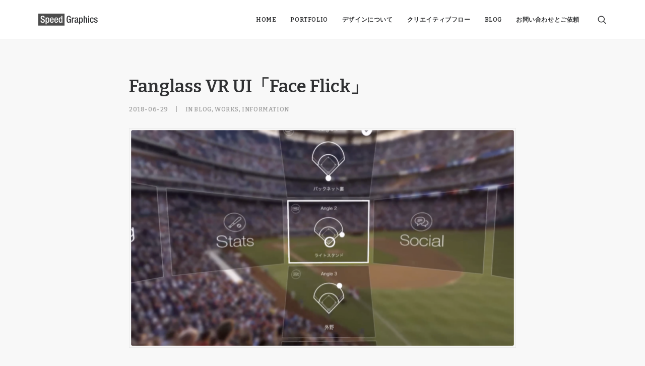

--- FILE ---
content_type: text/html; charset=UTF-8
request_url: https://speedgraphics.jp/blog/fanglass-vr-ui%E3%80%8Cface-flick%E3%80%8D/
body_size: 40038
content:
<!DOCTYPE html><html class="no-touch" lang="ja" xmlns="http://www.w3.org/1999/xhtml"><head><meta http-equiv="Content-Type" content="text/html; charset=UTF-8"><meta name="viewport" content="width=device-width, initial-scale=1"><link rel="profile" href="https://gmpg.org/xfn/11"><link rel="pingback" href="https://speedgraphics.jp/wp2/xmlrpc.php"><meta name='robots' content='max-image-preview:large' /><link rel='dns-prefetch' href='//fonts.googleapis.com' /><link media="all" href="https://speedgraphics.jp/wp2/wp-content/cache/autoptimize/css/autoptimize_5922196c00618c24b1d268b6f80a70a8.css" rel="stylesheet"><title>Fanglass VR UI「Face Flick」 | Speed Graphics</title><meta name="description" content="株式会社電通さまのスポーツ観戦VRサービスのプロトタイプ「Fanglass」のUIのデザインをいたしました。 スマートフォンとアプリ、ゴーグルを用い、頭や首の動きでブラウズさせるユーザーインターフェイス「Face Flick」を開発しました"><link rel="canonical" href="https://speedgraphics.jp/blog/fanglass-vr-ui%e3%80%8cface-flick%e3%80%8d/"><meta property="og:locale" content="ja_JP"><meta property="og:type" content="article"><meta property="og:image" content="https://speedgraphics.jp/wp2/wp-content/uploads/2018/06/224807e06c74fd072232af29669a071e.png"><meta property="og:title" content="Fanglass VR UI「Face Flick」 | Speed Graphics"><meta property="og:description" content="株式会社電通さまのスポーツ観戦VRサービスのプロトタイプ「Fanglass」のUIのデザインをいたしました。 スマートフォンとアプリ、ゴーグルを用い、頭や首の動きでブラウズさせるユーザーインターフェイス「Face Flick」を開発しました"><meta property="og:url" content="https://speedgraphics.jp/blog/fanglass-vr-ui%e3%80%8cface-flick%e3%80%8d/"><meta property="og:site_name" content="Speed Graphics"><meta name="twitter:card" content="summary_large_image">  <script async src="https://www.googletagmanager.com/gtag/js?id=G-JR8JH5MZ0Z"></script> <script>window.dataLayer = window.dataLayer || [];
	function gtag(){dataLayer.push(arguments);}
	gtag("js", new Date());
	gtag("config", "G-JR8JH5MZ0Z");</script> <style id='classic-theme-styles-inline-css' type='text/css'>/*! This file is auto-generated */
.wp-block-button__link{color:#fff;background-color:#32373c;border-radius:9999px;box-shadow:none;text-decoration:none;padding:calc(.667em + 2px) calc(1.333em + 2px);font-size:1.125em}.wp-block-file__button{background:#32373c;color:#fff;text-decoration:none}</style><style id='global-styles-inline-css' type='text/css'>body{--wp--preset--color--black: #000000;--wp--preset--color--cyan-bluish-gray: #abb8c3;--wp--preset--color--white: #ffffff;--wp--preset--color--pale-pink: #f78da7;--wp--preset--color--vivid-red: #cf2e2e;--wp--preset--color--luminous-vivid-orange: #ff6900;--wp--preset--color--luminous-vivid-amber: #fcb900;--wp--preset--color--light-green-cyan: #7bdcb5;--wp--preset--color--vivid-green-cyan: #00d084;--wp--preset--color--pale-cyan-blue: #8ed1fc;--wp--preset--color--vivid-cyan-blue: #0693e3;--wp--preset--color--vivid-purple: #9b51e0;--wp--preset--gradient--vivid-cyan-blue-to-vivid-purple: linear-gradient(135deg,rgba(6,147,227,1) 0%,rgb(155,81,224) 100%);--wp--preset--gradient--light-green-cyan-to-vivid-green-cyan: linear-gradient(135deg,rgb(122,220,180) 0%,rgb(0,208,130) 100%);--wp--preset--gradient--luminous-vivid-amber-to-luminous-vivid-orange: linear-gradient(135deg,rgba(252,185,0,1) 0%,rgba(255,105,0,1) 100%);--wp--preset--gradient--luminous-vivid-orange-to-vivid-red: linear-gradient(135deg,rgba(255,105,0,1) 0%,rgb(207,46,46) 100%);--wp--preset--gradient--very-light-gray-to-cyan-bluish-gray: linear-gradient(135deg,rgb(238,238,238) 0%,rgb(169,184,195) 100%);--wp--preset--gradient--cool-to-warm-spectrum: linear-gradient(135deg,rgb(74,234,220) 0%,rgb(151,120,209) 20%,rgb(207,42,186) 40%,rgb(238,44,130) 60%,rgb(251,105,98) 80%,rgb(254,248,76) 100%);--wp--preset--gradient--blush-light-purple: linear-gradient(135deg,rgb(255,206,236) 0%,rgb(152,150,240) 100%);--wp--preset--gradient--blush-bordeaux: linear-gradient(135deg,rgb(254,205,165) 0%,rgb(254,45,45) 50%,rgb(107,0,62) 100%);--wp--preset--gradient--luminous-dusk: linear-gradient(135deg,rgb(255,203,112) 0%,rgb(199,81,192) 50%,rgb(65,88,208) 100%);--wp--preset--gradient--pale-ocean: linear-gradient(135deg,rgb(255,245,203) 0%,rgb(182,227,212) 50%,rgb(51,167,181) 100%);--wp--preset--gradient--electric-grass: linear-gradient(135deg,rgb(202,248,128) 0%,rgb(113,206,126) 100%);--wp--preset--gradient--midnight: linear-gradient(135deg,rgb(2,3,129) 0%,rgb(40,116,252) 100%);--wp--preset--font-size--small: 13px;--wp--preset--font-size--medium: 20px;--wp--preset--font-size--large: 36px;--wp--preset--font-size--x-large: 42px;--wp--preset--spacing--20: 0.44rem;--wp--preset--spacing--30: 0.67rem;--wp--preset--spacing--40: 1rem;--wp--preset--spacing--50: 1.5rem;--wp--preset--spacing--60: 2.25rem;--wp--preset--spacing--70: 3.38rem;--wp--preset--spacing--80: 5.06rem;--wp--preset--shadow--natural: 6px 6px 9px rgba(0, 0, 0, 0.2);--wp--preset--shadow--deep: 12px 12px 50px rgba(0, 0, 0, 0.4);--wp--preset--shadow--sharp: 6px 6px 0px rgba(0, 0, 0, 0.2);--wp--preset--shadow--outlined: 6px 6px 0px -3px rgba(255, 255, 255, 1), 6px 6px rgba(0, 0, 0, 1);--wp--preset--shadow--crisp: 6px 6px 0px rgba(0, 0, 0, 1);}:where(.is-layout-flex){gap: 0.5em;}:where(.is-layout-grid){gap: 0.5em;}body .is-layout-flex{display: flex;}body .is-layout-flex{flex-wrap: wrap;align-items: center;}body .is-layout-flex > *{margin: 0;}body .is-layout-grid{display: grid;}body .is-layout-grid > *{margin: 0;}:where(.wp-block-columns.is-layout-flex){gap: 2em;}:where(.wp-block-columns.is-layout-grid){gap: 2em;}:where(.wp-block-post-template.is-layout-flex){gap: 1.25em;}:where(.wp-block-post-template.is-layout-grid){gap: 1.25em;}.has-black-color{color: var(--wp--preset--color--black) !important;}.has-cyan-bluish-gray-color{color: var(--wp--preset--color--cyan-bluish-gray) !important;}.has-white-color{color: var(--wp--preset--color--white) !important;}.has-pale-pink-color{color: var(--wp--preset--color--pale-pink) !important;}.has-vivid-red-color{color: var(--wp--preset--color--vivid-red) !important;}.has-luminous-vivid-orange-color{color: var(--wp--preset--color--luminous-vivid-orange) !important;}.has-luminous-vivid-amber-color{color: var(--wp--preset--color--luminous-vivid-amber) !important;}.has-light-green-cyan-color{color: var(--wp--preset--color--light-green-cyan) !important;}.has-vivid-green-cyan-color{color: var(--wp--preset--color--vivid-green-cyan) !important;}.has-pale-cyan-blue-color{color: var(--wp--preset--color--pale-cyan-blue) !important;}.has-vivid-cyan-blue-color{color: var(--wp--preset--color--vivid-cyan-blue) !important;}.has-vivid-purple-color{color: var(--wp--preset--color--vivid-purple) !important;}.has-black-background-color{background-color: var(--wp--preset--color--black) !important;}.has-cyan-bluish-gray-background-color{background-color: var(--wp--preset--color--cyan-bluish-gray) !important;}.has-white-background-color{background-color: var(--wp--preset--color--white) !important;}.has-pale-pink-background-color{background-color: var(--wp--preset--color--pale-pink) !important;}.has-vivid-red-background-color{background-color: var(--wp--preset--color--vivid-red) !important;}.has-luminous-vivid-orange-background-color{background-color: var(--wp--preset--color--luminous-vivid-orange) !important;}.has-luminous-vivid-amber-background-color{background-color: var(--wp--preset--color--luminous-vivid-amber) !important;}.has-light-green-cyan-background-color{background-color: var(--wp--preset--color--light-green-cyan) !important;}.has-vivid-green-cyan-background-color{background-color: var(--wp--preset--color--vivid-green-cyan) !important;}.has-pale-cyan-blue-background-color{background-color: var(--wp--preset--color--pale-cyan-blue) !important;}.has-vivid-cyan-blue-background-color{background-color: var(--wp--preset--color--vivid-cyan-blue) !important;}.has-vivid-purple-background-color{background-color: var(--wp--preset--color--vivid-purple) !important;}.has-black-border-color{border-color: var(--wp--preset--color--black) !important;}.has-cyan-bluish-gray-border-color{border-color: var(--wp--preset--color--cyan-bluish-gray) !important;}.has-white-border-color{border-color: var(--wp--preset--color--white) !important;}.has-pale-pink-border-color{border-color: var(--wp--preset--color--pale-pink) !important;}.has-vivid-red-border-color{border-color: var(--wp--preset--color--vivid-red) !important;}.has-luminous-vivid-orange-border-color{border-color: var(--wp--preset--color--luminous-vivid-orange) !important;}.has-luminous-vivid-amber-border-color{border-color: var(--wp--preset--color--luminous-vivid-amber) !important;}.has-light-green-cyan-border-color{border-color: var(--wp--preset--color--light-green-cyan) !important;}.has-vivid-green-cyan-border-color{border-color: var(--wp--preset--color--vivid-green-cyan) !important;}.has-pale-cyan-blue-border-color{border-color: var(--wp--preset--color--pale-cyan-blue) !important;}.has-vivid-cyan-blue-border-color{border-color: var(--wp--preset--color--vivid-cyan-blue) !important;}.has-vivid-purple-border-color{border-color: var(--wp--preset--color--vivid-purple) !important;}.has-vivid-cyan-blue-to-vivid-purple-gradient-background{background: var(--wp--preset--gradient--vivid-cyan-blue-to-vivid-purple) !important;}.has-light-green-cyan-to-vivid-green-cyan-gradient-background{background: var(--wp--preset--gradient--light-green-cyan-to-vivid-green-cyan) !important;}.has-luminous-vivid-amber-to-luminous-vivid-orange-gradient-background{background: var(--wp--preset--gradient--luminous-vivid-amber-to-luminous-vivid-orange) !important;}.has-luminous-vivid-orange-to-vivid-red-gradient-background{background: var(--wp--preset--gradient--luminous-vivid-orange-to-vivid-red) !important;}.has-very-light-gray-to-cyan-bluish-gray-gradient-background{background: var(--wp--preset--gradient--very-light-gray-to-cyan-bluish-gray) !important;}.has-cool-to-warm-spectrum-gradient-background{background: var(--wp--preset--gradient--cool-to-warm-spectrum) !important;}.has-blush-light-purple-gradient-background{background: var(--wp--preset--gradient--blush-light-purple) !important;}.has-blush-bordeaux-gradient-background{background: var(--wp--preset--gradient--blush-bordeaux) !important;}.has-luminous-dusk-gradient-background{background: var(--wp--preset--gradient--luminous-dusk) !important;}.has-pale-ocean-gradient-background{background: var(--wp--preset--gradient--pale-ocean) !important;}.has-electric-grass-gradient-background{background: var(--wp--preset--gradient--electric-grass) !important;}.has-midnight-gradient-background{background: var(--wp--preset--gradient--midnight) !important;}.has-small-font-size{font-size: var(--wp--preset--font-size--small) !important;}.has-medium-font-size{font-size: var(--wp--preset--font-size--medium) !important;}.has-large-font-size{font-size: var(--wp--preset--font-size--large) !important;}.has-x-large-font-size{font-size: var(--wp--preset--font-size--x-large) !important;}
.wp-block-navigation a:where(:not(.wp-element-button)){color: inherit;}
:where(.wp-block-post-template.is-layout-flex){gap: 1.25em;}:where(.wp-block-post-template.is-layout-grid){gap: 1.25em;}
:where(.wp-block-columns.is-layout-flex){gap: 2em;}:where(.wp-block-columns.is-layout-grid){gap: 2em;}
.wp-block-pullquote{font-size: 1.5em;line-height: 1.6;}</style><link rel='stylesheet' id='uncodefont-google-css' href='//fonts.googleapis.com/css?family=Roboto+Condensed%3A300%2C300italic%2Cregular%2Citalic%2C700%2C700italic%7CBitter%3A100%2C200%2C300%2Cregular%2C500%2C600%2C700%2C800%2C900%2C100italic%2C200italic%2C300italic%2Citalic%2C500italic%2C600italic%2C700italic%2C800italic%2C900italic%7CRoboto+Slab%3A100%2C200%2C300%2Cregular%2C500%2C600%2C700%2C800%2C900&#038;subset=greek%2Cvietnamese%2Ccyrillic%2Cgreek-ext%2Clatin%2Ccyrillic-ext%2Clatin-ext&#038;ver=2.8.14' type='text/css' media='all' /><style id='uncode-style-inline-css' type='text/css'>@media (min-width: 960px) { .limit-width { max-width: 1200px; margin: auto;}}
.menu-primary ul.menu-smart > li > a, .menu-primary ul.menu-smart li.dropdown > a, .menu-primary ul.menu-smart li.mega-menu > a, .vmenu-container ul.menu-smart > li > a, .vmenu-container ul.menu-smart li.dropdown > a { text-transform: uppercase; }
#changer-back-color { transition: background-color 1000ms cubic-bezier(0.25, 1, 0.5, 1) !important; } #changer-back-color > div { transition: opacity 1000ms cubic-bezier(0.25, 1, 0.5, 1) !important; } body.bg-changer-init.disable-hover .main-wrapper .style-light,  body.bg-changer-init.disable-hover .main-wrapper .style-light h1,  body.bg-changer-init.disable-hover .main-wrapper .style-light h2, body.bg-changer-init.disable-hover .main-wrapper .style-light h3, body.bg-changer-init.disable-hover .main-wrapper .style-light h4, body.bg-changer-init.disable-hover .main-wrapper .style-light h5, body.bg-changer-init.disable-hover .main-wrapper .style-light h6, body.bg-changer-init.disable-hover .main-wrapper .style-light a, body.bg-changer-init.disable-hover .main-wrapper .style-dark, body.bg-changer-init.disable-hover .main-wrapper .style-dark h1, body.bg-changer-init.disable-hover .main-wrapper .style-dark h2, body.bg-changer-init.disable-hover .main-wrapper .style-dark h3, body.bg-changer-init.disable-hover .main-wrapper .style-dark h4, body.bg-changer-init.disable-hover .main-wrapper .style-dark h5, body.bg-changer-init.disable-hover .main-wrapper .style-dark h6, body.bg-changer-init.disable-hover .main-wrapper .style-dark a { transition: color 1000ms cubic-bezier(0.25, 1, 0.5, 1) !important; }</style><style id='uncode-custom-style-inline-css' type='text/css'>.wrap-blog4{display:-ms-flexbox;display:-webkit-box;display:flex;justify-content:flex-start;text-align:center}.wrap-blog4 div{margin-right:0px;}.post-share{border-bottom:0px!important;}.post-info .author-info{ display:none; }.row-navigation.row-navigation-light {outline-color:#eaeaea;background-color:#fafafa;}.type-post img,.post-type-archive-portfolio .t-entry-visual{border:1px solid #eaeaea;}.post-type-archive-portfolio .t-entry-title{color:#000;text-shadow:1px 1px 0 #FFF, -1px -1px 0 #FFF,-1px 1px 0 #FFF, 1px -1px 0 #FFF,0px 1px 0 #FFF,0-1px 0 #FFF,-1px 0 0 #FFF, 1px 0 0 #FFF;}@media (min-width:960px){body[class*=hmenu-]:not(.hormenu-position-right) .menu-borders .navbar-nav:not(.navbar-cta) + .navbar-nav-last > *:first-child,body[class*=hmenu-]:not(.hormenu-position-right) .menu-borders .navbar-nav + .navbar-cta:not(.hmenu-center-split-child) > *:first-child {border-left-width:0;border-left-style:solid;}}</style> <script   type="text/javascript" src="https://speedgraphics.jp/wp2/wp-includes/js/jquery/jquery.min.js?ver=3.7.1" id="jquery-core-js"></script> <script   type="text/javascript" src="https://speedgraphics.jp/wp2/wp-includes/js/jquery/jquery-migrate.min.js?ver=3.4.1" id="jquery-migrate-js"></script> <script   type="text/javascript" src="https://speedgraphics.jp/wp2/wp-content/cache/autoptimize/js/autoptimize_single_13216cf218ec312464da4b65b6714cc0.js" id="uncodeAI" data-home="/" data-path="/wp2/" data-breakpoints-images="258,516,720,1032,1200,1440,2064,2880" id="ai-uncode-js"></script> <script type="text/javascript" id="uncode-init-js-extra">var SiteParameters = {"days":"days","hours":"hours","minutes":"minutes","seconds":"seconds","constant_scroll":"on","scroll_speed":"2","parallax_factor":"0.25","loading":"Loading\u2026","slide_name":"slide","slide_footer":"footer","ajax_url":"https:\/\/speedgraphics.jp\/wp2\/wp-admin\/admin-ajax.php","nonce_adaptive_images":"35bf3b44d1","nonce_srcset_async":"24693e3318","enable_debug":"","block_mobile_videos":"","is_frontend_editor":"","main_width":["1200","px"],"mobile_parallax_allowed":"","listen_for_screen_update":"1","wireframes_plugin_active":"1","sticky_elements":"on","resize_quality":"70","register_metadata":"","bg_changer_time":"1000","update_wc_fragments":"1","optimize_shortpixel_image":"","menu_mobile_offcanvas_gap":"45","custom_cursor_selector":"[href], .trigger-overlay, .owl-next, .owl-prev, .owl-dot, input[type=\"submit\"], input[type=\"checkbox\"], button[type=\"submit\"], a[class^=\"ilightbox\"], .ilightbox-thumbnail, .ilightbox-prev, .ilightbox-next, .overlay-close, .unmodal-close, .qty-inset > span, .share-button li, .uncode-post-titles .tmb.tmb-click-area, .btn-link, .tmb-click-row .t-inside, .lg-outer button, .lg-thumb img, a[data-lbox], .uncode-close-offcanvas-overlay","mobile_parallax_animation":"","lbox_enhanced":"1","native_media_player":"1","vimeoPlayerParams":"?autoplay=0","ajax_filter_key_search":"key","ajax_filter_key_unfilter":"unfilter","index_pagination_disable_scroll":"","index_pagination_scroll_to":"","uncode_wc_popup_cart_qty":"","disable_hover_hack":"","uncode_nocookie":"","uncode_adaptive":"1","ai_breakpoints":"258,516,720,1032,1200,1440,2064,2880"};</script> <script   type="text/javascript" src="https://speedgraphics.jp/wp2/wp-content/themes/uncode/library/js/init.js?ver=1400886809" id="uncode-init-js"></script> <script></script><noscript><style>.lazyload[data-src]{display:none !important;}</style></noscript><style>.lazyload{background-image:none !important;}.lazyload:before{background-image:none !important;}</style><link rel="icon" href="https://speedgraphics.jp/wp2/wp-content/uploads/2022/01/cropped-apple-touch-icon-180x180-1-32x32.png" sizes="32x32" /><link rel="icon" href="https://speedgraphics.jp/wp2/wp-content/uploads/2022/01/cropped-apple-touch-icon-180x180-1-192x192.png" sizes="192x192" /><link rel="apple-touch-icon" href="https://speedgraphics.jp/wp2/wp-content/uploads/2022/01/cropped-apple-touch-icon-180x180-1-180x180.png" /><meta name="msapplication-TileImage" content="https://speedgraphics.jp/wp2/wp-content/uploads/2022/01/cropped-apple-touch-icon-180x180-1-270x270.png" /> <noscript><style>.wpb_animate_when_almost_visible { opacity: 1; }</style></noscript></head><body data-rsssl=1 class="post-template-default single single-post postid-617 single-format-standard  style-color-135278-bg hormenu-position-left hmenu hmenu-position-right header-full-width main-center-align menu-mobile-transparent menu-sticky-mobile menu-mobile-centered menu-mobile-animated mobile-parallax-not-allowed ilb-no-bounce unreg qw-body-scroll-disabled no-qty-fx wpb-js-composer js-comp-ver-7.6 vc_responsive" data-border="0"><div id="vh_layout_help"></div><div class="body-borders" data-border="0"><div class="top-border body-border-shadow"></div><div class="right-border body-border-shadow"></div><div class="bottom-border body-border-shadow"></div><div class="left-border body-border-shadow"></div><div class="top-border style-light-bg"></div><div class="right-border style-light-bg"></div><div class="bottom-border style-light-bg"></div><div class="left-border style-light-bg"></div></div><div class="box-wrapper"><div class="box-container"> <script type="text/javascript" id="initBox">UNCODE.initBox();</script> <div class="menu-wrapper menu-shrink menu-hide-only menu-sticky-mobile menu-no-arrows"><header id="masthead" class="navbar menu-primary menu-light submenu-dark menu-transparent menu-add-padding style-light-original menu-absolute menu-animated menu-with-logo"><div class="menu-container menu-hide style-color-xsdn-bg menu-borders"><div class="row-menu limit-width"><div class="row-menu-inner"><div id="logo-container-mobile" class="col-lg-0 logo-container middle"><div id="main-logo" class="navbar-header style-light"> <a href="https://speedgraphics.jp/" class="navbar-brand" data-minheight="14" aria-label="Speed Graphics"><div class="html-code main-logo logo-skinnable" data-maxheight="24" style="height: 24px;"><canvas class="logo-canvas" height="24" width="122"></canvas><svg preserveAspectRatio="xMinYMin" width="100%" height="100%" viewBox="0 0 432 85" version="1.1" xml:space="preserve" xmlns:serif="http://www.serif.com/" style="fill-rule:evenodd;clip-rule:evenodd;stroke-linejoin:round;stroke-miterlimit:2;"> <g transform="matrix(0.333267,0,0,0.462814,-38.7828,-84.8547)"> <rect x="116.371" y="183.345" width="553.378" height="181.654" style="fill:rgb(77,77,77);"/> </g> <g transform="matrix(1.31262,0,0,1.31262,-400.925,-802.018)"> <g transform="matrix(4.8997,0,0,4.8997,323.203,634.421)"> <path d="M0,2.8L0,2.984C0,3.878 0.391,4.332 1.204,4.332C1.944,4.332 2.314,3.807 2.314,3.262C2.314,2.49 1.924,2.152 1.266,1.955L0.463,1.678C-0.607,1.267 -1.07,0.712 -1.07,-0.339C-1.07,-1.676 -0.165,-2.417 1.214,-2.417C3.097,-2.417 3.292,-1.243 3.292,-0.482L3.292,-0.317L2.119,-0.317L2.119,-0.471C2.119,-1.14 1.821,-1.531 1.091,-1.531C0.587,-1.531 0.103,-1.254 0.103,-0.471C0.103,0.155 0.422,0.474 1.204,0.774L1.996,1.061C3.035,1.432 3.487,1.997 3.487,3.004C3.487,4.569 2.542,5.217 1.06,5.217C-0.761,5.217 -1.173,4.003 -1.173,2.974L-1.173,2.8L0,2.8Z" style="fill:white;fill-rule:nonzero;"/> </g> <g transform="matrix(4.8997,0,0,4.8997,354.367,643.957)"> <path d="M0,2.386C0.638,2.386 0.926,1.912 0.926,0.38C0.926,-0.876 0.761,-1.667 -0.01,-1.667C-0.771,-1.667 -0.946,-0.885 -0.946,0.297C-0.946,1.624 -0.782,2.386 0,2.386M-1.995,-2.408L-0.946,-2.408L-0.946,-1.729L-0.926,-1.729C-0.699,-2.222 -0.288,-2.551 0.319,-2.551C1.584,-2.551 2.099,-1.472 2.099,0.432C2.099,2.755 1.152,3.271 0.391,3.271C-0.206,3.271 -0.658,2.971 -0.864,2.478L-0.885,2.478L-0.885,4.937L-1.995,4.937L-1.995,-2.408Z" style="fill:white;fill-rule:nonzero;"/> </g> <g transform="matrix(4.8997,0,0,4.8997,382.25,648.746)"> <path d="M0,-1.236L0,-1.534C0,-2.233 -0.226,-2.768 -0.854,-2.768C-1.563,-2.768 -1.78,-2.069 -1.78,-1.349L-1.78,-1.236L0,-1.236ZM-1.78,-0.474L-1.78,-0.155C-1.78,0.584 -1.687,1.532 -0.854,1.532C-0.062,1.532 0.031,0.625 0.031,0.296L1.081,0.296C1.081,1.522 0.34,2.293 -0.864,2.293C-1.769,2.293 -2.89,2.026 -2.89,-0.536C-2.89,-1.986 -2.582,-3.529 -0.844,-3.529C0.7,-3.529 1.111,-2.604 1.111,-1.061L1.111,-0.474L-1.78,-0.474Z" style="fill:white;fill-rule:nonzero;"/> </g> <g transform="matrix(4.8997,0,0,4.8997,405.601,648.746)"> <path d="M0,-1.236L0,-1.534C0,-2.233 -0.226,-2.768 -0.854,-2.768C-1.563,-2.768 -1.78,-2.069 -1.78,-1.349L-1.78,-1.236L0,-1.236ZM-1.78,-0.474L-1.78,-0.155C-1.78,0.584 -1.687,1.532 -0.854,1.532C-0.062,1.532 0.031,0.625 0.031,0.296L1.081,0.296C1.081,1.522 0.34,2.293 -0.864,2.293C-1.769,2.293 -2.89,2.026 -2.89,-0.536C-2.89,-1.986 -2.582,-3.529 -0.844,-3.529C0.7,-3.529 1.111,-2.604 1.111,-1.061L1.111,-0.474L-1.78,-0.474Z" style="fill:white;fill-rule:nonzero;"/> </g> <g transform="matrix(4.8997,0,0,4.8997,424.467,647.476)"> <path d="M0,-2.385C-0.638,-2.385 -0.865,-1.871 -0.865,-0.38C-0.865,0.875 -0.7,1.668 0.072,1.668C0.833,1.668 1.008,0.885 1.008,-0.297C1.008,-1.623 0.854,-2.385 0,-2.385M1.008,1.729L0.987,1.729C0.844,2.089 0.565,2.552 -0.226,2.552C-1.523,2.552 -2.037,1.471 -2.037,-0.431C-2.037,-2.89 -1.173,-3.27 -0.329,-3.27C0.268,-3.27 0.72,-2.972 0.926,-2.478L0.946,-2.478L0.946,-4.937L2.057,-4.937L2.057,2.408L1.008,2.408L1.008,1.729Z" style="fill:white;fill-rule:nonzero;"/> </g> </g> <g transform="matrix(1.31262,0,0,1.31262,-393.358,-802.018)"> <g transform="matrix(4.8997,0,0,4.8997,470.048,627.473)"> <path d="M0,5.636L-0.02,5.636C-0.339,6.316 -0.761,6.635 -1.625,6.635C-3.23,6.635 -3.806,5.441 -3.806,2.819C-3.806,0.195 -3.065,-0.999 -1.368,-0.999C0.474,-0.999 0.782,0.452 0.782,1.12L0.782,1.255L-0.329,1.255L-0.329,1.079C-0.329,0.534 -0.556,-0.113 -1.358,-0.113C-2.191,-0.113 -2.634,0.443 -2.634,2.788C-2.634,5.154 -2.242,5.75 -1.45,5.75C-0.556,5.76 -0.226,5.112 -0.226,3.508L-1.461,3.508L-1.461,2.622L0.885,2.622L0.885,6.49L0,6.49L0,5.636Z" style="fill-rule:nonzero;"/> </g> <g transform="matrix(4.8997,0,0,4.8997,478.986,658.568)"> <path d="M0,-5.39L1.111,-5.39L1.111,-4.526L1.131,-4.526C1.378,-5.143 1.79,-5.534 2.417,-5.534C2.541,-5.534 2.613,-5.513 2.685,-5.494L2.685,-4.361C2.602,-4.382 2.407,-4.422 2.221,-4.422C1.718,-4.422 1.111,-4.197 1.111,-3.167L1.111,0.144L0,0.144L0,-5.39Z" style="fill-rule:nonzero;"/> </g> <g transform="matrix(4.8997,0,0,4.8997,507.221,646.472)"> <path d="M0,-0.308C-0.289,-0.081 -0.905,0.051 -1.234,0.206C-1.554,0.36 -1.687,0.689 -1.687,1.1C-1.687,1.563 -1.461,1.934 -0.998,1.934C-0.329,1.934 0,1.429 0,0.618L0,-0.308ZM1.049,1.461C1.049,1.667 1.172,1.851 1.337,1.851C1.409,1.851 1.481,1.841 1.522,1.821L1.522,2.541C1.388,2.602 1.193,2.674 0.977,2.674C0.483,2.674 0.072,2.479 0.041,1.944L0.02,1.944C-0.278,2.49 -0.71,2.757 -1.358,2.757C-2.243,2.757 -2.798,2.263 -2.798,1.203C-2.798,-0.031 -2.264,-0.287 -1.512,-0.535L-0.648,-0.772C-0.247,-0.885 0,-0.997 0,-1.482C0,-1.986 -0.175,-2.304 -0.761,-2.304C-1.502,-2.304 -1.605,-1.78 -1.605,-1.245L-2.654,-1.245C-2.654,-2.417 -2.17,-3.065 -0.71,-3.065C0.267,-3.065 1.049,-2.685 1.049,-1.707L1.049,1.461Z" style="fill-rule:nonzero;"/> </g> <g transform="matrix(4.8997,0,0,4.8997,527.696,643.957)"> <path d="M0,2.386C0.638,2.386 0.926,1.912 0.926,0.38C0.926,-0.876 0.762,-1.667 -0.01,-1.667C-0.771,-1.667 -0.946,-0.885 -0.946,0.297C-0.946,1.624 -0.781,2.386 0,2.386M-1.996,-2.408L-0.946,-2.408L-0.946,-1.729L-0.925,-1.729C-0.699,-2.222 -0.288,-2.551 0.319,-2.551C1.584,-2.551 2.099,-1.472 2.099,0.432C2.099,2.755 1.152,3.271 0.392,3.271C-0.205,3.271 -0.658,2.971 -0.864,2.478L-0.884,2.478L-0.884,4.937L-1.996,4.937L-1.996,-2.408Z" style="fill-rule:nonzero;"/> </g> <g transform="matrix(4.8997,0,0,4.8997,542.18,659.276)"> <path d="M0,-7.345L1.111,-7.345L1.111,-4.938L1.142,-4.917C1.45,-5.39 1.934,-5.678 2.5,-5.678C3.343,-5.678 3.878,-5.298 3.878,-4.176L3.878,0L2.767,0L2.767,-3.796C2.767,-4.516 2.55,-4.793 1.995,-4.793C1.543,-4.793 1.111,-4.434 1.111,-3.714L1.111,0L0,0L0,-7.345Z" style="fill-rule:nonzero;"/> </g> <g transform="matrix(4.8997,0,0,4.8997,-678.256,-833.163)"> <path d="M254.085,299.064L255.196,299.064L255.196,304.598L254.085,304.598L254.085,299.064ZM254.085,297.171L255.196,297.171L255.196,298.282L254.085,298.282L254.085,297.171Z" style="fill-rule:nonzero;"/> </g> <g transform="matrix(4.8997,0,0,4.8997,595.925,641.936)"> <path d="M0,1.522C-0.072,2.848 -0.524,3.683 -1.893,3.683C-3.498,3.683 -3.95,2.489 -3.95,0.772C-3.95,-0.947 -3.498,-2.139 -1.893,-2.139C-0.237,-2.161 0.01,-0.843 0.01,-0.154L-1.101,-0.154C-1.101,-0.669 -1.245,-1.337 -1.893,-1.317C-2.696,-1.317 -2.839,-0.453 -2.839,0.772C-2.839,1.996 -2.696,2.86 -1.893,2.86C-1.276,2.87 -1.05,2.355 -1.05,1.522L0,1.522Z" style="fill-rule:nonzero;"/> </g> <g transform="matrix(4.8997,0,0,4.8997,611.713,651.362)"> <path d="M0,-2.304L0,-2.449C0,-2.89 -0.154,-3.302 -0.73,-3.302C-1.173,-3.302 -1.523,-3.096 -1.523,-2.582C-1.523,-2.151 -1.327,-1.974 -0.741,-1.77L-0.031,-1.522C0.792,-1.244 1.172,-0.802 1.172,0.072C1.172,1.254 0.309,1.759 -0.813,1.759C-2.212,1.759 -2.633,1.111 -2.633,0.041L-2.633,-0.164L-1.646,-0.164L-1.646,0.01C-1.646,0.647 -1.42,0.998 -0.782,0.998C-0.175,0.998 0.123,0.688 0.123,0.185C0.123,-0.227 -0.093,-0.493 -0.484,-0.627L-1.389,-0.947C-2.223,-1.235 -2.572,-1.657 -2.572,-2.541C-2.572,-3.58 -1.821,-4.063 -0.679,-4.063C0.73,-4.063 1.049,-3.241 1.049,-2.551L1.049,-2.304L0,-2.304Z" style="fill-rule:nonzero;"/> </g> </g> </svg></div></a></div><div class="mmb-container"><div class="mobile-additional-icons"><a class="desktop-hidden  mobile-search-icon trigger-overlay mobile-additional-icon" data-area="search" data-container="box-container" href="#" aria-label="Search"><span class="search-icon-container additional-icon-container"><i class="fa fa-search3"></i></span></a></div><div class="mobile-menu-button mobile-menu-button-light lines-button"><span class="lines"><span></span></span></div></div></div><div class="col-lg-12 main-menu-container middle"><div class="menu-horizontal menu-dd-shadow-lg "><div class="menu-horizontal-inner"><div class="nav navbar-nav navbar-main navbar-nav-first"><ul id="menu-mainmenu" class="menu-primary-inner menu-smart sm"><li id="menu-item-83073" class="menu-item menu-item-type-custom menu-item-object-custom menu-item-home menu-item-83073 menu-item-link"><a title="Home" href="https://speedgraphics.jp/">Home<i class="fa fa-angle-right fa-dropdown"></i></a></li><li id="menu-item-83076" class="menu-item menu-item-type-post_type_archive menu-item-object-portfolio menu-item-83076 menu-item-link"><a title="Portfolio" href="https://speedgraphics.jp/portfolio/">Portfolio<i class="fa fa-angle-right fa-dropdown"></i></a></li><li id="menu-item-83074" class="menu-item menu-item-type-post_type menu-item-object-page menu-item-83074 menu-item-link"><a title="デザインについて" href="https://speedgraphics.jp/about-design/">デザインについて<i class="fa fa-angle-right fa-dropdown"></i></a></li><li id="menu-item-83075" class="menu-item menu-item-type-post_type menu-item-object-page menu-item-83075 menu-item-link"><a title="クリエイティブフロー" href="https://speedgraphics.jp/creativeflow/">クリエイティブフロー<i class="fa fa-angle-right fa-dropdown"></i></a></li><li id="menu-item-83212" class="menu-item menu-item-type-post_type menu-item-object-page menu-item-has-children menu-item-83212 dropdown menu-item-link"><a title="Blog" href="https://speedgraphics.jp/blog/" data-toggle="dropdown" class="dropdown-toggle" data-type="title">Blog<i class="fa fa-angle-down fa-dropdown"></i></a><ul role="menu" class="drop-menu"><li id="menu-item-83163" class="menu-item menu-item-type-post_type menu-item-object-page menu-item-83163"><a title="Blog" href="https://speedgraphics.jp/blog/">Blog<i class="fa fa-angle-right fa-dropdown"></i></a></li><li id="menu-item-55" class="menu-item menu-item-type-custom menu-item-object-custom menu-item-55"><a title="Older Blog" target="_blank" href="http://speedgraphics.sblo.jp">Older Blog<i class="fa fa-angle-right fa-dropdown"></i></a></li></ul></li><li id="menu-item-83204" class="menu-item menu-item-type-post_type menu-item-object-page menu-item-83204 menu-item-link"><a title="お問い合わせとご依頼" href="https://speedgraphics.jp/contact-us/">お問い合わせとご依頼<i class="fa fa-angle-right fa-dropdown"></i></a></li></ul></div><div class="uncode-close-offcanvas-mobile lines-button close navbar-mobile-el"><span class="lines"></span></div><div class="nav navbar-nav navbar-nav-last navbar-extra-icons"><ul class="menu-smart sm menu-icons menu-smart-social"><li class="menu-item-link search-icon style-light dropdown mobile-hidden tablet-hidden"><a href="#" class="trigger-overlay search-icon" data-area="search" data-container="box-container" aria-label="Search"> <i class="fa fa-search3"></i><span class="desktop-hidden"><span>Search</span></span><i class="fa fa-angle-down fa-dropdown desktop-hidden"></i> </a></li></ul></div></div></div></div></div></div></div></header></div> <script type="text/javascript" id="fixMenuHeight">UNCODE.fixMenuHeight();</script> <div class="main-wrapper"><div class="main-container"><div class="page-wrapper"><div class="sections-container"> <script type="text/javascript">UNCODE.initHeader();</script><article id="post-617" class="page-body style-color-135278-bg post-617 post type-post status-publish format-standard has-post-thumbnail hentry category-blog category-works category-information"><div class="post-wrapper"><div class="post-body"><div class="post-content un-no-sidebar-layout" style="max-width: 840px; margin: auto;"><div class="row-container"><div class="row row-parent style-light double-top-padding double-bottom-padding"><div class="post-title-wrapper"><h1 class="post-title">Fanglass VR UI「Face Flick」</h1><div class="post-info"><div class="date-info">2018-06-29</div><div class="category-info"><span>|</span>In <a href="https://speedgraphics.jp/category/blog/" title="View all posts in blog">blog</a>, <a href="https://speedgraphics.jp/category/works/" title="View all posts in works">works</a>, <a href="https://speedgraphics.jp/category/works/information/" title="View all posts in information">information</a></div><div class="author-info"><span>|</span>By <a href="https://speedgraphics.jp/author/s_smooth/">smooth</a></div></div></div><p><a href="https://speedgraphics.jp/wp2/wp-content/uploads/2018/06/224807e06c74fd072232af29669a071e.png"><img fetchpriority="high" decoding="async" class="alignnone size-medium_large wp-image-618 lazyload" src="[data-uri]" alt="" width="768" height="435" data-src="https://speedgraphics.jp/wp2/wp-content/uploads/2018/06/224807e06c74fd072232af29669a071e-768x435.png" data-eio-rwidth="768" data-eio-rheight="435" /><noscript><img fetchpriority="high" decoding="async" class="alignnone size-medium_large wp-image-618" src="https://speedgraphics.jp/wp2/wp-content/uploads/2018/06/224807e06c74fd072232af29669a071e-768x435.png" alt="" width="768" height="435" data-eio="l" /></noscript></a></p><p>株式会社電通さまのスポーツ観戦VRサービスのプロトタイプ「Fanglass」のUIのデザインをいたしました。<br /> スマートフォンとアプリ、ゴーグルを用い、頭や首の動きでブラウズさせるユーザーインターフェイス「Face Flick」を開発しました。3Dの空間に平面的なレイヤーを出現させ、学習の必要が少ないインターフェイスデザインを実現しています。階層構造や拡張性も備え、汎用性の高いインターフェイスを目指しています。</p><p><a href="http://fanglass.jp" target="_blank" rel="noopener">Fanglass ファングラス</a></p></div></div></div><div class="post-footer post-footer-light row-container"><div class="row-container"><div class="row row-parent style-light no-top-padding double-bottom-padding" style="max-width: 840px; margin: auto;"><div class="post-share"><div class="detail-container margin-auto"><div class="share-button share-buttons share-inline only-icon"></div></div></div></div></div></div></div><div class="row-container row-navigation row-navigation-light"><div class="row row-parent style-light limit-width"><nav class="post-navigation"><ul class="navigation"><li class="page-prev"><span class="btn-container"><a class="btn btn-link text-default-color btn-icon-left" href="https://speedgraphics.jp/blog/%e3%83%88%e3%83%a8%e3%82%bf%e3%83%ac%e3%83%b3%e3%82%bf%e3%82%ab%e3%83%bc%e3%82%a2%e3%83%97%e3%83%aa/" rel="prev"><i class="fa fa-angle-left"></i><span>トヨタレンタカーアプリ</span></a></span></li><li class="nav-back"><span class="btn-container"><a class="btn btn-link text-default-color" href="https://speedgraphics.jp/blog/">Blog</a></span></li><li class="page-next"><span class="btn-container"><a class="btn btn-link text-default-color btn-icon-right" href="https://speedgraphics.jp/blog/baycrews-store%e5%85%ac%e5%bc%8f%e3%82%a2%e3%83%97%e3%83%aa/" rel="next"><span>BAYCREW&#039;S STORE公式アプリ</span><i class="fa fa-angle-right"></i></a></span></li></ul></nav></div></div></div></article></div></div><footer id="colophon" class="site-footer"><div class="row-container style-light-bg footer-last"><div class="row row-parent style-light limit-width no-top-padding no-h-padding no-bottom-padding"><div class="site-info uncell col-lg-6 pos-middle text-left">&copy; 2026 Speed Graphics. All rights reserved</div><div class="uncell col-lg-6 pos-middle text-right"><div class="social-icon icon-box icon-box-top icon-inline"><a href="https://twitter.com/suzukismooth/" target="_blank"><i class="fa fa-social-twitter"></i></a></div><div class="social-icon icon-box icon-box-top icon-inline"><a href="https://instagram.com/suzukismooth" target="_blank"><i class="fa fa-camera"></i></a></div><div class="social-icon icon-box icon-box-top icon-inline"><a href="https://www.facebook.com/suzukismooth" target="_blank"><i class="fa fa-social-facebook"></i></a></div></div></div></div></footer></div></div></div></div><div class="style-light footer-scroll-top"><a href="#" class="scroll-top"><i class="fa fa-angle-up fa-stack btn-default btn-hover-nobg"></i></a></div><div class="overlay overlay-sequential overlay-full style-dark style-dark-bg overlay-search" data-area="search" data-container="box-container"><div class="mmb-container"><div class="menu-close-search mobile-menu-button menu-button-offcanvas mobile-menu-button-dark lines-button overlay-close close" data-area="search" data-container="box-container"><span class="lines"></span></div></div><div class="search-container"><form action="https://speedgraphics.jp/" method="get"><div class="search-container-inner"> <input type="search" class="search-field form-fluid no-livesearch" placeholder="Search…" value="" name="s" title="Search for:"> <i class="fa fa-search3"></i></div></form></div></div><div class="gdpr-overlay"></div><div class="gdpr gdpr-privacy-preferences" data-nosnippet="true"><div class="gdpr-wrapper"><form method="post" class="gdpr-privacy-preferences-frm" action="https://speedgraphics.jp/wp2/wp-admin/admin-post.php"> <input type="hidden" name="action" value="uncode_privacy_update_privacy_preferences"> <input type="hidden" id="update-privacy-preferences-nonce" name="update-privacy-preferences-nonce" value="7e425cbc81" /><input type="hidden" name="_wp_http_referer" value="/blog/fanglass-vr-ui%E3%80%8Cface-flick%E3%80%8D/" /><header><div class="gdpr-box-title"><h3>Privacy Preference Center</h3> <span class="gdpr-close"></span></div></header><div class="gdpr-content"><div class="gdpr-tab-content"><div class="gdpr-consent-management gdpr-active"><header><h4>Privacy Preferences</h4></header><div class="gdpr-info"><p></p></div></div></div></div><footer> <input type="submit" class="btn-accent btn-flat" value="Save Preferences"> <input type="hidden" id="uncode_privacy_save_cookies_from_banner" name="uncode_privacy_save_cookies_from_banner" value="false"> <input type="hidden" id="uncode_privacy_save_cookies_from_banner_button" name="uncode_privacy_save_cookies_from_banner_button" value=""></footer></form></div></div> <script   type="text/javascript" id="eio-lazy-load-js-before">var eio_lazy_vars = {"exactdn_domain":"","skip_autoscale":1,"threshold":0};</script> <script   type="text/javascript" src="https://speedgraphics.jp/wp2/wp-content/plugins/ewww-image-optimizer/includes/lazysizes.min.js?ver=770" id="eio-lazy-load-js" async="async" data-wp-strategy="async"></script> <script   type="text/javascript" src="https://speedgraphics.jp/wp2/wp-content/cache/autoptimize/js/autoptimize_single_efc27e253fae1b7b891fb5a40e687768.js?ver=5.9.6" id="swv-js"></script> <script type="text/javascript" id="contact-form-7-js-extra">var wpcf7 = {"api":{"root":"https:\/\/speedgraphics.jp\/wp-json\/","namespace":"contact-form-7\/v1"},"cached":"1"};</script> <script   type="text/javascript" src="https://speedgraphics.jp/wp2/wp-content/cache/autoptimize/js/autoptimize_single_917602d642f84a211838f0c1757c4dc1.js?ver=5.9.6" id="contact-form-7-js"></script> <script   type="text/javascript" src="https://speedgraphics.jp/wp2/wp-content/plugins/uncode-privacy/assets/js/js-cookie.min.js?ver=2.2.0" id="js-cookie-js"></script> <script type="text/javascript" id="uncode-privacy-js-extra">var Uncode_Privacy_Parameters = {"accent_color":"#00a0e3","ajax_url":"https:\/\/speedgraphics.jp\/wp2\/wp-admin\/admin-ajax.php","nonce_uncode_privacy_session":"af6ef865fc","enable_debug":"","logs_enabled":"no"};</script> <script   type="text/javascript" src="https://speedgraphics.jp/wp2/wp-content/plugins/uncode-privacy/assets/js/uncode-privacy-public.min.js?ver=2.2.4" id="uncode-privacy-js"></script> <script   type="text/javascript" src="https://speedgraphics.jp/wp2/wp-content/cache/autoptimize/js/autoptimize_single_4a6f48a8d749bb2441ccc7585dec6cfb.js?ver=1400886809" id="uncode-plugins-js"></script> <script   type="text/javascript" src="https://speedgraphics.jp/wp2/wp-content/cache/autoptimize/js/autoptimize_single_964ddd7ca5b16c91203468e9a0c8b467.js?ver=1400886809" id="uncode-app-js"></script> <script></script></body></html>